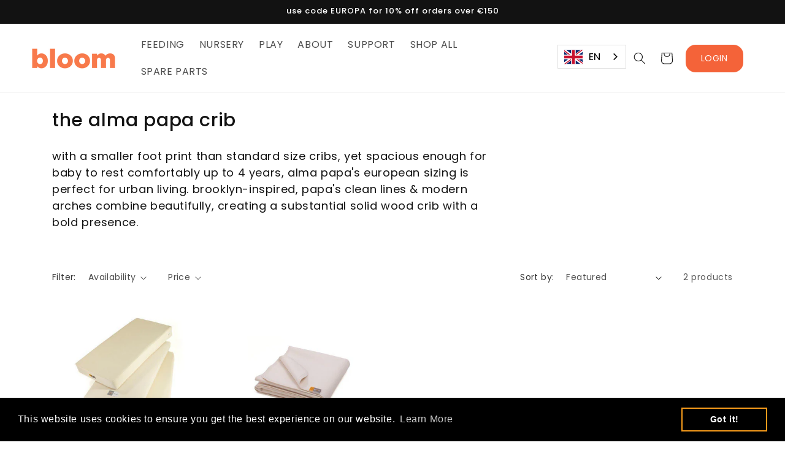

--- FILE ---
content_type: text/css
request_url: https://bloombaby.eu/cdn/shop/t/21/assets/custom.css?v=87904275577628838451767372061?v=now
body_size: 3633
content:
/** Shopify CDN: Minification failed

Line 895:12 Expected identifier but found whitespace
Line 895:13 Unexpected "("

**/
html {
  scroll-behavior: smooth;
}
* {
  margin: 0;
  padding: 0;
}
body{
  overflow-x: hidden;
}
.p-0 {
  padding: 0px !important;
}
.mt-0 {
  margin-top: 0;
}
.mb-0 {
  margin-bottom: 0;
}
.section-title h2 {
  padding-bottom: 20px;
  font-size: 16px;
  font-weight: 600;
}
.pt-10 {
  padding-top: 10px;
}
.pt-20 {
  padding-top: 20px;
}
.font-lg-10 {
  font-size: 11px;
}
.font-lg-12 {
  font-size: 12px;
}
.font-lg-14 {
  font-size: 14px;
}

.font-lg-16 {
  font-size: 16px;
}

.font-lg-18 {
  font-size: 18px;
}

.font-lg-20 {
  font-size: 20px;
}

.font-lg-24 {
  font-size: 24px;
}

.font-lg-28 {
  font-size: 28px;
}

.font-lg-32 {
  font-size: 32px;
}

.font-lg-42 {
  font-size: 42px;
}

.fw-500 {
  font-weight: 500;
}

.fw-600 {
  font-weight: 600;
}
.pt-3,
.py-3 {
  padding-top: 1rem !important;
}
.text-center {
  text-align: center;
}
.text-end {
  text-align: end;
}
.learn-more-btn a {
  margin: 25px 0 0;
}
.text-uppercase {
  text-transform: uppercase;
}
.text-start {
  text-align: start !important;
}
.black-color {
  color: #000;
}
.white-color {
  color: #fff;
}
.mobile-only {
  display: none !important;
}
.text-orange {
  color: #f46339 !important;
}
a:hover {
  color: currentcolor !important;
}
.header__menu-item {
    font-size: 16px;
    text-transform: uppercase;
}
[lang=es] .header__menu-item, [lang=fr] .header__menu-item, [lang=it] .header__menu-item {
    font-size: 12px;
}
.header, .template-collection-with-out-title .page-width {
  max-width: 1440px;
}
.header-lang-switcher .wg-drop.country-selector ul {
    z-index: 9;
}
.header-lang-switcher aside.country-selector.weglot_switcher.default a {
    font-size: 16.1px;
}
.template-collection-with-out-title .container{
  max-width: 1140px;
}
.swatch-circle {
  display: inline-block;
  width: 24px;
  height: 24px;
  border-radius: 50%;
  background: var(--swatch-color, #ccc); /* fallback color */
  border: 1px solid #00000020;
}
.baby-registeres-btn {
  font-size: 12px;
  border: 2px solid #d0d0d078;
  padding: 9px 30px;
  border-radius: 50px;
  color: #000;
  margin: 10px auto;
  max-width: 265px;
  display: block;
  text-align: center;
  text-decoration: none;
}
body .btn-lg-primary {
    padding: 10px 25px;
    background-color: #f46339;
    color: #fff;
    display: block;
    border-radius: 16px;
    font-size: 14px;
}
body .btn.blue-btn {
  background-color: transparent;
  border: 1px solid #f46339;
  width: 100% !important;
  display: inline-flex;
  justify-content: center;
  margin: 0;
  max-width: 100% !important;
  color: #f46339;
  border-radius: 16px;
  font-size: 14px;
  line-height: 1;
  padding: 15.5px 0;
  text-decoration: none;
}
.img-fluid {
  max-width: 100%;
  vertical-align: bottom;
  height: auto;
}
.position-relative {
  position: relative;
}
.d-flex {
  display: flex;
}
.gap-10 {
  gap: 10px;
}
.justify-content-between {
  justify-content: space-between;
}
.justify-content-center {
  justify-content: center;
}
.align-items-center {
  align-items: center;
}
.row {
  display: flex;
  flex-wrap: wrap;
}
.col-md-2 {
  padding: 0 10px;
  flex: 0 0 20%;
}
.col-md-3 {
  padding: 0px 10px;
  flex: 0 0 25%;
}
.col-md-4 {
  padding: 0px 10px;
  flex: 0 0 33%;
}
.col-md-5 {
  padding: 0px 10px;
  flex: 0 0 40%;
}
.col-md-6 {
  padding: 0px 10px;
  flex: 0 0 49.9%;
}
.col-md-7 {
  padding: 0px 10px;
  flex: 0 0 60%;
}
.col-md-8 {
  padding: 0px 10px;
  flex: 0 0 66%;
}
.col-md-9 {
  flex: 0 0 75%;
  padding: 0 10px;
}
.col-md-10 {
  padding: 0 10px;
  flex: 0 0 80%;
}
.col-md-12 {
  padding: 0 10px;
  flex: 0 0 100%;
}
.btn:not(:disabled):not(.disabled) {
  cursor: pointer;
}
.btn.lg-btn {
  padding: 1rem 4rem;
}
.btn.solid {
  background-color: #f4633a;
  color: #fff;
}
.btn {
  display: inline-block;
  font-weight: 400;
  text-align: center;
  white-space: nowrap;
  vertical-align: middle;
  -webkit-user-select: none;
  -moz-user-select: none;
  -ms-user-select: none;
  user-select: none;
  border: 1px solid transparent;
  padding: 0.375rem 0.75rem;
  font-size: 1rem;
  line-height: 1.5;
  border-radius: 0.25rem;
  transition: color 0.15s ease-in-out, background-color 0.15s ease-in-out,
    border-color 0.15s ease-in-out, box-shadow 0.15s ease-in-out;
}
.same-width-btn {
  width: 182px;
}
.button--secondary {
  background: #59b6f7;
  color: #fff;
}
.button--secondary:not([disabled]):hover:after {
  box-shadow: 0 0 0 calc(var(--buttons-border-width) + var(--border-offset))
      #59b6f7,
    0 0 0 calc(var(--buttons-border-width) + 1px) #59b6f7 !important;
  --border-offset: 1.3px;
}
.button--secondary:after {
  border: none;
  box-shadow: none;
}
.header__icon--account span {
  color: #fff;
  background: #f46339;
  border-radius: 16px;
  padding: 10px 25px;
}
.header__icon--account {
  text-decoration: none;
  width: 115px;
  margin-left: 10px;
}
.prduct-block-section .product-single-second:nth-child(odd) {
  background: #fde6de;
}
.product-section-content {
  max-width: 440px;
  margin-left: auto;
}
.product-single-title h3 {
  font-size: 32px;
  color: #f46339;
  text-align: center;
  padding-bottom: 50px;
}
body#page-highchairs .prduct-block-section .product-single-gap {
  padding-top: 50px;
}
.prduct-block-section .product-single-gap {
  padding: 100px 0;
}
.product-single-second:nth-child(2n) .row {
  flex-direction: row-reverse;
}
.product-single-second:nth-child(2n) .product-section-content {
  flex-direction: row-reverse;
  margin-left: 0;
}
.prduct-block-section {
  padding: 50px 0;
}
.template-collection .card-wrapper {
  padding: 20px;
  transition: all 0.15s ease-in-out;
}
.template-collection .card-wrapper:hover {
  -webkit-box-shadow: 0 0 10px rgba(0, 0, 0, 0.1);
  -moz-box-shadow: 0 0 10px rgba(0, 0, 0, 0.1);
  -ms-box-shadow: 0 0 10px rgba(0, 0, 0, 0.1);
  -o-box-shadow: 0 0 10px rgba(0, 0, 0, 0.1);
  box-shadow: 0 0 10px #0000001a;
}
.page-highchairs .linked-Image-container .col-md-3,
.page-bouncers .linked-Image-container .col-md-3 {
  flex: 0 0 50%;
  max-width: 50%;
}
.section-bg-icon-home {
  position: relative;
}
.product-single-second {
  position: relative;
  z-index: 1;
}
.section-home-after-img {
  position: relative;
  z-index: 1;
  overflow: hidden;
}
.section-home-after-img:after{
  content: "";
  background-image: url(https://cdn.shopify.com/s/files/1/0333/1233/files/layer-shape.png?v=1645792924);
  position: absolute;
  right: 0;
  background-repeat: no-repeat;
  bottom: -120px;
  background-size: contain;
  height: 360px;
  width: 180px;
  z-index: -1;
}
.product-single-second:nth-child(2n):after {
  content: "";
  background-image: url(https://cdn.shopify.com/s/files/1/0333/1233/files/layer-shape.png?v=1645792924);
  position: absolute;
  right: 0;
  background-repeat: no-repeat;
  bottom: -120px;
  background-size: contain;
  height: 360px;
  width: 180px;
  z-index: -1;
}
.section-bg-icon-home:after {
  content: "";
  background-image: url(/cdn/shop/files/layer-shape.png?v=1645792924);
  position: absolute;
  right: 0;
  background-repeat: no-repeat;
  bottom: 0;
  background-size: contain;
  height: 300px;
  width: 250px;
  z-index: 0;
  overflow: hidden;
}
.section-registry-favorites {
  position: relative;
}
.section-registry-favorites:before {
  content: "";
  background-image: url(/cdn/shop/files/layer-shape.png?v=1645792924);
  position: absolute;
  left: -40px;
  background-repeat: no-repeat;
  bottom: 120px;
  background-size: contain;
  height: 300px;
  width: 220px;
  z-index: -1;
  overflow: hidden;
  transform: rotate(180deg);
}
#mobile-menu {
  display: none;
}
h2.crbcategories {
  font-size: 24px;
  flex: 0 0 100%;
  margin: 25px 0;
}
h2.crbcategories {
  clear: both;
  color: #f4633a;
  font-weight: 700;
  padding-left: 1.5rem;
}
#shopify-block-essential_upsell_frequently_bought_together_app_block_dYjYXz {
  width: 100%;
  max-width: 440px;
}
@media screen and (max-width: 990px) {
  #mobile-menu {
    display: block;
  }
}
@media screen and (max-width: 767px) {
  .desktop-view {
    display: none;
  }
  .mobile-only {
    display: block !important;
  }
  .font-lg-42 {
    font-size: 28px;
  }
  .col-md-3,
  .col-md-2,
  .col-md-4,
  .col-md-5,
  .col-md-6,
  .col-md-7,
  .col-md-8,
  .col-md-9,
  .col-md-10 {
    flex: 0 0 100%;
  }
  .card-wrapper .card__information .d-flex {
    flex-wrap: wrap;
  }
  .header-lang-switcher aside.country-selector.weglot_switcher.default.wg-drop .wg-li.wgcurrent img {
    display: none;
  }
  .header-lang-switcher .wg-drop.country-selector a {
    height: 25px;
    padding-right: 28px !important;
  }
  .header-lang-switcher .wg-drop.country-selector .wgcurrent:after {
    height: 30px;
  }
  .header {
    padding: 6px 2rem 6px 2rem !important;
  }
  .card-wrapper .card__information .d-flex .col-md-6 {
    flex: 0 0 49%;
  }
  .section-bg-icon-home:after {
    display: none;
  }
  .page-highchairs .linked-Image-container .col-md-3,
  .page-bouncers .linked-Image-container .col-md-3 {
    flex: 0 0 100%;
    max-width: 100%;
  }
  .product-content,
  .product-section-content {
    padding: 30px 0;
  }
  .prduct-block-section .product-single-gap {
    padding: 20px 0;
  }
  .product-single-title h3 {
    padding-bottom: 25px;
  }
  body#page-highchairs .prduct-block-section .product-single-gap {
    padding-top: 30px;
  }
  .prduct-block-section {
    padding: 20px 0;
  }
  .menu-drawer__navigation {
    padding-top: 0 !important;
  }
}

/* .configurator-v2__builder-step__selected-value1 {
    font-size: 12px;
} */
.newoptionsval {
  width: 40px;
  height: 40px;
  position: relative;
  cursor: pointer;
  margin: 8px 6px 8px 6px;
  padding: 5px;
}
.newoptionsval.selected:before {
  border: 2px solid green !important;
  content: "";
  position: absolute;
  top: -4px;
  right: -4px;
  bottom: -4px;
  left: -4px;
  border-radius: 0;
}

.select-cust .ovraldv .newoptionsval.selected:after {
  top: 5px;
  right: 13px;
}
.newoptionsval.selected:after {
  content: "✓";
  position: absolute;
  display: flex;
  align-items: center;
  justify-content: center;
  font-size: 19px;
  color: green;
  z-index: 9;
  right: 0;
  top: 0;
}
/* .newoptionsval.optionaltest.silver {
    color: green;
} */
.newoptionsval span {
  position: relative;
  left: 50px;
  width: 340px;
  display: block;
  top: 7px;
  font-weight: 600;
}
.newoptionsval span i {
  font-size: 13px;
  padding-left: 10px;
  color: red;
}
.newoptionsval.custom-title-remove.selected:after,
.custom-title-select.newoptionsval.selected:after {
  display: none;
}
/* .custom-title-select,.custom-title-remove {
    border: none;
} */

/* .custom-title-select {
    border: 1px solid;
} */
.custom-title-select.newoptionsval:after,
.custom-title-remove.newoptionsval:after {
  display: none;
}
.newoptionsval.custom-title-select:hover,
.newoptionsval.custom-title-remove:hover {
  border: none;
}
/* .configurator-v2__builder-step__option{
    border-style: solid;
}
.configurator-v2__builder-step__option{
    border-style: solid;
}
.configurator-v2__builder-step__option--select.selected {
    border-color: black;
} */
.ovraldv,
.configurator-v2__builder-step {
  display: block;
  width: 100%;
  padding-bottom: 15px;
}
.configurator-v2__builder-step__options,
.scroll_div {
  max-height: 390px;
  overflow-y: auto;
  padding: 3px;
}
.selector-wrapper span.label b {
  text-transform: capitalize;
}
.configurator-v2__builder-step__title-aside,
.configurator-v2__builder-step__title1 {
  display: block;
  cursor: pointer;
}
.configurator-v2__builder-step__info1 {
  width: 100%;
  border: 1px solid #5c6077;
  box-sizing: border-box;
  border-radius: 16px;
  padding: 12.5px 17px;
  position: relative;
}
.configurator-v2__builder-step__content {
  position: relative;
}
.newoptionsval.white {
  border-color: #8d8d8d;
  border: 1px solid;
}
.newoptionsval.white:hover {
  border-color: #fff;
  border-width: 2px;
  opacity: 0.5;
}
.configurator-v2__builder-step__help-button {
  min-width: 15px;
  width: 15px;
  height: 15px;
}
.configurator-v2__builder-step__help-button .icon {
  font-size: 9px;
}
.configurator-v2__builder-step__help-button1 {
  min-width: 15px;
  width: 15px;
  height: 15px;
  border-radius: 100%;
  border: 2px solid transparent;
  border-color: #000;
  position: relative;
  cursor: pointer;
  overflow: visible;
}
.configurator-v2__builder-step__help-button1:before {
  content: "";
  display: block;
  position: absolute;
  top: -10px;
  right: -10px;
  bottom: -10px;
  left: -10px;
  border-radius: 15px;
}
.configurator-v2__builder-step__help-button1 .icon {
  width: 100%;
  text-align: center;
  display: block;
  position: absolute;
  top: 50%;
  left: 50%;
  transform: translate(-50%, -50%);
  font-size: 9px;
  font-weight: bold;
}
.configurator-v2__builder-step__help-button1 .help-content1 {
  position: absolute;
  top: -13px;
  right: calc(100% + 18px);
  width: 276px;
  color: white;
  font-size: 12px;
  line-height: 1.5;
  border-radius: 4px;
  padding: 20px;
  background-color: #f4633a;
  z-index: 5;
  opacity: 0;
  transition: opacity 0.3s ease;
  pointer-events: none;
}
.configurator-v2__builder-step__help-button1:hover .help-content1 {
  opacity: 1;
  pointer-events: all;
}
.configurator-v2__builder-step__help-button1 .help-content1:before {
  content: "";
  display: inline-block;
  background-color: #f4633a;
  padding: 4px;
  transform: rotate(45deg);
  position: absolute;
  top: 18px;
  right: -2px;
}
.configurator-v2__builder-step__help-button1:after {
  content: "";
  display: block;
  position: absolute;
  top: -4px;
  right: -4px;
  bottom: -4px;
  left: -4px;
  border: 2px solid transparent;
  border-radius: 100%;
}
.chkvideo {
  color: black;
  cursor: pointer;
}
.btmbtns {
  width: 100%;
  background-color: #c6c6c8;
  display: flex;
  flex-flow: row-reverse;
  padding: 10px 20px;
}
.buybtn {
  width: max-content;
  float: right;
  cursor: pointer;
  margin-right: 20px;
  color: black;
}
.buybtn1 {
  width: max-content;
  float: right;
  cursor: pointer;
}
.modal1 {
  display: none; /* Hidden by default */
  position: fixed; /* Stay in place */
  z-index: 99999; /* Sit on top */
  padding-top: 0px; /* Location of the box */
  left: 0;
  top: 0;
  width: 100%; /* Full width */
  height: 100%; /* Full height */
  overflow: auto; /* Enable scroll if needed */
  background-color: rgb(0, 0, 0); /* Fallback color */
  background-color: rgba(0, 0, 0, 0.4); /* Black w/ opacity */
}

@media (min-width: 783px) {
  .configurator-v2__content {
    display: flex;
    justify-content: center;
    flex-wrap: wrap;
  }
}
@media (min-width: 783px) and (min-width: 782px) {
  .configurator-v2__wrapper {
    max-width: 82%;
    padding-left: 0;
    padding-right: 0;
  }
}
@media (min-width: 783px) {
  .configurator-v2__wrapper {
    width: 100%;
    margin-left: auto;
    margin-right: auto;
  }
}
.configurator-v2__builder-step__title1,
.configurator-v2__builder-step__title {
  text-transform: capitalize;
  color: #5c6077;
  font-size: 14px;
  position: relative;
  padding-bottom: 4px;
}
.newoptionsval.selected:before {
  border: 2px solid green !important;
  content: "";
  position: absolute;
  top: -4px;
  right: -4px;
  bottom: -4px;
  left: -4px;
  border-radius: 0;
}
.newoptionsval {
  width: 40px;
  height: 40px;
  position: relative;
  cursor: pointer;
  margin: 8px 6px;
  padding: 5px;
}
.lunar-silver {
  background-color: #b3b3b0;
}
.newoptionsval span {
  position: relative;
  left: 50px;
  width: 380px;
  display: block;
  top: 7px;
  font-size: 14px;
  font-weight: 600;
}
.select-cust .ovraldv .newoptionsval.selected:after {
  top: 5px;
  right: 13px;
}
.newoptionsval.selected:after {
  content: "\2713";
  position: absolute;
  display: flex;
  align-items: center;
  justify-content: center;
  font-size: 19px;
  color: green;
  z-index: 9;
  right: 0;
  top: 0;
}
@media (min-width: 783px) {
  .configurator-v2__right {
    order: 2;
    width: 50%;
    padding-left: 85px;
    padding-right: 50px;
  }
}
.configurator-v2__builder-step__option:after {
  content: "";
  display: block;
  position: absolute;
  top: -4px;
  right: -4px;
  bottom: -4px;
  left: -4px;
  border: 2px solid transparent;
}
.configurator-v2__builder-step__option:before {
  content: "";
  display: block;
  position: absolute;
  top: -10px;
  right: -10px;
  bottom: -10px;
  left: -10px;
  border-radius: 15px;
}
.configurator-v2__product-actions .btn,
.product_multi-variant-actions .btn {
  background-color: #f46339;
  border-radius: 16px;
  color: #fff;
  font-size: 14px;
  text-transform: uppercase;
  transition: background-color 0.3s ease, opacity 0.3s ease;
  pointer-events: none;
  padding: 10px 25px;
  width: 100%;
}
.configurator-v2__product-title {
  font-size: 24px;
  line-height: 35px;
  margin-bottom: 0;
}
.configurator-v2__product-price {
  margin-right: 0;
  font-weight: 500;
  font-size: 20px;
  color: #000;
  padding-top: 10px;
}
.product-help-desk {
  display: flex;
  justify-content: end;
}
.product-help-desk .questions {
  display: block;
}
.configurator-v2__builder-step__title-aside,
.configurator-v2__builder-step__title1 {
  display: block;
  cursor: pointer;
}
.configurator-v2__builder-step__title1,
.configurator-v2__builder-step__title {
  text-transform: capitalize;
  color: #5c6077;
  font-size: 14px;
  position: relative;
  padding-bottom: 4px;
  display: flex;
  align-items: center;
  gap: 5px;
}
.configurator-v2__product-mobile-bar .configurator-v2__product-mobile-bar__action.enabled, .configurator-v2__builder-step__help-button .help-content
Specificity: (0,3,0) {
  background-color: #f4633a !important;
}

.configurator-v2__builder-step__help-button .help-content {
  position: absolute;
  top: -13px;
  right: calc(100% + 18px);
  width: 276px;
  color: #fff;
  font-size: 12px;
  line-height: 1.5;
  border-radius: 4px;
  padding: 20px;
  background-color: #ff9901;
  z-index: 5;
  opacity: 0;
  transition: opacity 0.3s ease;
  pointer-events: none;
}
.configurator-v2__builder-step__content {
  position: relative;
}
.configurator-v2__builder-step__title-aside {
  display: block;
  cursor: pointer;
}
.configurator-v2__builder-step__title1 {
  display: flex;
}
.first_option_select_1:after,
.first_option_select_2:after,
.second_option_select_2:after,
.second_option_select_3:after,
.second_option_select_4:after {
  content: "\f107";
  position: absolute;
  right: 0;
  font-family: FontAwesome;
  font-size: 20px;
  top: -4px;
}
.configurator-v2__builder-step__options,
.scroll_div {
  max-height: 390px;
  overflow-y: auto;
  /* padding: 3px; */
}
.newoptionsval span strong {
  font-weight: 600;
}
.configurator-v2__builder-step__options1 {
  display: block !important;
  margin: 0;
}
.configurator-v2__builder-step__options1 {
  display: flex;
  flex-wrap: wrap;
  align-content: space-between;
  margin: 15px 0 0;
}

.select-cust.main-var_1 .configurator-v2__builder-step__option.newoptionsval {
  display: none !important;
}
.select-cust.main-var_1
  .configurator-v2__builder-step__option--select-color.newoptionsval {
  display: none !important;
}
.select-cust.main-var_1 {
  border: none;
  padding: 0;
}
.configurator-v2__builder-step__info1,
.select-cust {
  width: 100%;
  border: 1px solid #5c6077;
  box-sizing: border-box;
  border-radius: 16px;
  padding: 12.5px 17px;
  position: relative;
}
.first_option_select_1 {
  color: green;
}
.configurator-v2__builder-step__option .icon {
  width: 100%;
  text-align: center;
  display: block;
  position: absolute;
  top: 50%;
  left: 50%;
  transform: translate(-50%, -50%);
  font-size: 12px;
  font-weight: 700;
}
span.itrequired {
  position: absolute;
  right: 0;
  color: #f463398c;
  bottom: 0;
  font-size: 12px;
}
.configurator-v2__builder-step__title1,
.configurator-v2__builder-step__title {
  /* margin-bottom: 12px; */
}
.configurator-v2__preview-image-view img {
  width: auto;
  max-width: 100%;
  vertical-align: bottom;
  height: auto;
  margin: 0 auto;
}
.configurator-v2__left {
  flex: 0 0 50%;
  width: 50%;
}
.video-product video {
  width: 100%;
}
body a {
  text-decoration: none !important;
  color: #f4633a;
}
.affirm-as-low-as {
  font-size: 15px;
  margin-bottom: 0;
}
.configurator-v2__preview-image-views
  .slick-current.slick-active
  .overlay-img.not-composite:nth-child(3)
  img,
.configurator-v2__preview-image-views
  .slick-current.slick-active
  .overlay-img.not-composite:nth-child(2)
  img,
.configurator-v2__preview-image-views
  .slick-current.slick-active
  .overlay-img.not-composite:nth-child(4)
  img,
.configurator-v2__preview-image-views
  .slick-current.slick-active
  .overlay-img.not-composite:nth-child(5)
  img {
  width: 100%;
}
.configurator-v2__preview-image-views
  .slick-current.slick-active
  .overlay-img.not-composite:nth-child(3),
.configurator-v2__preview-image-views
  .slick-current.slick-active
  .overlay-img.not-composite:nth-child(2),
.configurator-v2__preview-image-views
  .slick-current.slick-active
  .overlay-img.not-composite:nth-child(4),
.configurator-v2__preview-image-views
  .slick-current.slick-active
  .overlay-img.not-composite:nth-child(5) {
  position: absolute;
  top: 0;
  left: 0;
  height: 100%;
  width: 100%;
}
.configurator-v2__preview-image-views
  .slick-current.slick-active
  .overlay-img.not-composite:nth-child(3)
  img {
  width: 100%;
  height: 100%;
  object-fit: contain;
  object-position: top center;
}
.hereis.configurator-v2__preview-image-view.slick-slide.onlythsone.slick-current.slick-active {
  position: relative;
}

.configurator-v2__product-mobile-bar
  .configurator-v2__product-mobile-bar__action.enabled,
.configurator-v2__builder-step__help-button .help-content {
  background-color: #f4633a !important;
}
.configurator-v2__builder-step__help-button .help-content {
  position: absolute;
  top: -13px;
  right: calc(100% + 18px);
  width: 276px;
  color: #fff;
  font-size: 12px;
  line-height: 1.5;
  border-radius: 4px;
  padding: 20px;
  background-color: #ff9901;
  z-index: 5;
  opacity: 0;
  transition: opacity 0.3s ease;
  pointer-events: none;
}
.configurator-v2__builder-step__help-button .icon {
  font-size: 9px;
}
.configurator-v2__builder-step__help-button .icon {
  width: 100%;
  text-align: center;
  display: block;
  position: absolute;
  top: 50%;
  left: 50%;
  transform: translate(-50%, -50%);
  font-size: 12px;
  font-weight: 700;
}
.configurator-v2__builder-step__help-button:hover .help-content {
  opacity: 1;
  pointer-events: all;
}
.configurator-v2__builder-step__help-button {
  position: relative;
}
.configurator-v2__builder-step__help-button {
  min-width: 15px;
  width: 15px;
  height: 15px;
  border: 2px solid transparent;
  border-color: #000;
  position: relative;
  cursor: pointer;
  overflow: visible;
  border-radius: 50%;
}
span.itoptional {
  position: absolute;
  right: 0;
  bottom: 0;
  font-size: 12px;
}
span.btn.solid.add-custom-product.enabled {
  pointer-events: auto;
}
.configurator-v2__preview-image-arrow.arrow-next {
  right: 0;
  transform: translate(50%, -50%);
}
.configurator-v2__preview-image-arrow {
  position: absolute;
  top: 50%;
  cursor: pointer;
  opacity: 1;
  transition: opacity 0.3s ease;
}
.configurator-v2__preview-image-arrow.arrow-prev {
  left: 0;
  transform: translate(-50%, -50%);
}
.configurator-v2__preview {
  position: relative;
}
.configurator-v2__preview-image-arrow svg {
  fill: #000000 !important;
  width: 1.5rem !important;
  height: 1.5rem !important;
}
.add-custom-product.disabled {
  opacity: 1 !important;
  background-color: green !important;
  border-color: green !important;
  color: #fff !important;
}
.configurator-v2__wrapper {
  padding: 5rem 0;
}
.icon-collapse:before {
  content: "\f067";
  font-family: FontAwesome;
}
.accordion details[open] > summary .icon-collapse:before {
  content: "\f068";
  font-family: FontAwesome;
}
.product__accordion.accordion summary {
  display: flex;
  justify-content: space-between;
}
.product__accordion.accordion {
  padding: 20px 0;
  margin-top: 0;
  border-top: none;
  border-bottom: 1px solid #f2f1f0;
}
.configurator-v2__wrapper .slide-arrow i {
  font-size: 30px;
}
@media (min-width: 991px) {
  .hereis.configurator-v2__preview-image-view.slick-slide.onlythsone.slick-current.slick-active {
    height: unset !important;
  }
}
@media screen and (max-width: 767px) {
  .configurator-v2__left {
    flex: 0 0 100%;
    width: 100%;
  }
  .configurator-v2__preview-image-arrow.arrow-next {
    right: 15px;
  }
  .configurator-v2__preview-image-arrow.arrow-prev {
    left: 15px;
  }
  .configurator-v2__right {
    padding: 0 15px;
  }
}
a.baby-registeres-btn.yeshereis {
    display: none;
}


body#page-fresco-highchair span.__affirm-logo.__affirm-logo-blue.__ligature__affirm_full_logo__.__processed {
    display: none;
}
body#page-fresco-highchair a.text-orange.chat-now {
    display: none;
}
body#page-fresco-highchair .product-help-desk {
    display: none;
}

--- FILE ---
content_type: text/css
request_url: https://bloombaby.eu/cdn/shop/t/21/assets/custom-mega-menus.css?v=12406852978278428381766140796
body_size: 44
content:
.main-menu-dropdown.show-menu{display:block;visibility:visible;transition:all .3s ease-out;height:auto}.main-menu-dropdown{position:absolute;left:0;right:0;width:100%;z-index:8;padding:0 10px 10px;display:none;visibility:hidden;transition:all .3s ease-out;height:0}.main-menu-item{position:relative}#feeding{max-width:737px;left:10%}#nursery{left:2.8%;max-width:1106px}#play{max-width:737px;left:10%}#about,#support,#outlet-up-to-60-off{max-width:275px}#about{left:32%;right:auto}#support,.menu-7{left:40%;right:auto}.mega-panel{padding:20px 15px;background:#fff;position:relative}.mega-panel h4{margin-bottom:10px;font-size:13px;font-weight:700;color:#222326}.mega-panel a{text-decoration:none;color:inherit}.mega-panel ul{padding:0}.mega-panel ul li{list-style:none}.mega-panel .col-md-12 span{font-weight:500;display:block;padding-bottom:15px}.mega-panel ul li a{font-size:13px}.mega-panel .mega-buttons a{background:#4b6da4;padding:20px 15px;color:#fff;border-radius:16px;font-size:14px;font-weight:700;max-width:283px;text-align:center;display:block;width:100%;margin-bottom:20px}.mega-panel .row .col-md-2{-webkit-box-flex:0;-ms-flex:0 0 16.666667%;flex:0 0 16.666667%;max-width:16.666667%}.mega-panel .row .col-md-6{-webkit-box-flex:0;-ms-flex:0 0 50%;flex:0 0 50%;max-width:50%}@media screen and (max-width: 990px){.inrdvnw{gap:17px;display:flex;flex-wrap:nowrap;overflow-x:scroll}.inrdvnw .slidngitm{text-align:center;flex:0 0 32%}.ovraldvsec .itmtitlenw{color:#f4633a}.ovraldvsec a{text-decoration:none}.ovraldvsec{padding-top:0}.mobile-main-heading{font-size:18px;position:relative;font-weight:500}.uniqe-item a{text-decoration:none;color:#000}.uniqe-item{font-size:18px;font-weight:500}.mobile-main-heading:after{content:"+";position:absolute;right:10px;font-size:20px}#mobile-menu .upper-mobile-menu{padding:2rem 0}.main-menu-item h4{padding:5px 0;color:#f4633a}.main-menu-item a{text-decoration:none;color:inherit}.main-menu-item ul li{padding-bottom:3px;list-style:none}.main-menu-item ul{padding-left:13px}.main-menu-item ul li a{font-size:12px}#mobile-menu details>summary{position:relative;padding-bottom:5px}#mobile-menu details>summary:after{content:"+";position:absolute;right:8px;font-size:20px;top:0}#mobile-menu details[open]>summary:after{content:"-"}.upper-mobile-menu .mega-buttons a{background:#4b6da4;padding:15px;display:block;width:100%;margin-bottom:20px;color:#fff;font-size:13px;font-weight:700;text-decoration:none}.mobile-inner{padding-top:30px}.upper-mobile-menu .col-md-6{padding:0}}
/*# sourceMappingURL=/cdn/shop/t/21/assets/custom-mega-menus.css.map?v=12406852978278428381766140796 */


--- FILE ---
content_type: text/css
request_url: https://bloombaby.eu/cdn/shop/t/21/assets/custom-footer.css?v=69626724993306639391765879971
body_size: -505
content:
.footer-bloom h4{text-transform:uppercase;color:#222326;font-size:16px;margin-bottom:20px}.footer-bloom ul{padding:0;list-style:none}.footer-bloom ul li{margin-bottom:8px}.footer-bloom a{color:inherit;text-decoration:none}.footer-bloom .social-icons img,.footer-bloom .payment-icons img{margin:0 5px;height:24px}.footer-bloom-bottom{border-top:1px solid #eee;padding-top:20px;display:flex;justify-content:space-between;flex-wrap:wrap}.footer-bloom-bottom .footer__copyright{font-size:16px}.custom-footer-menu li a{font-size:13px;color:#887568}.social-icons .list-social{align-items:center}.social-icons .list-social li,.payment-icons li{margin-bottom:0!important}@media screen and (max-width: 767px){.footer-bloom .row{row-gap:20px}.footer-bloom h4{margin-bottom:5px}}
/*# sourceMappingURL=/cdn/shop/t/21/assets/custom-footer.css.map?v=69626724993306639391765879971 */


--- FILE ---
content_type: text/javascript
request_url: https://bloombaby.eu/cdn/shop/t/21/assets/custom-mega-menus.js?v=166020251626070406801765879971
body_size: -415
content:
$(document).ready(function(){var menuItems=$(".header__inline-menu ul li");menuItems.each(function(index){var nthChild=index+1;$(document).on("mouseenter",".header__inline-menu ul li:nth-child("+nthChild+")",function(event){jQuery(".main-menu-item .main-menu-dropdown").removeClass("show-menu"),$(".menu-"+nthChild).addClass("show-menu")}),$(document).on("mouseleave",".header-wrapper",function(){$(".main-menu-item .main-menu-dropdown").removeClass("show-menu")})})}),$(".tab-sub-menus li:first-child").addClass("active"),$(".main-menu-dropdown:first-child .tab-content").hide(),$(".main-menu-dropdown:first-child .tab-content:first").show(),$(".main-menu-dropdown:nth-child(2) .tab-content").hide(),$(".main-menu-dropdown:nth-child(2) .tab-content:first").show(),$(".tab-sub-menus li").mouseenter(function(){var _a;$(this).parents(".main-menu-dropdown").find(".tab-sub-menus li").removeClass("active"),$(this).parents(".main-menu-dropdown").find(".tab-content").hide();var activeTab=$(this).find("a").attr("href");return console.log("activeTab: ",activeTab),(_a=$(activeTab))==null||_a.show(),!1});
//# sourceMappingURL=/cdn/shop/t/21/assets/custom-mega-menus.js.map?v=166020251626070406801765879971
